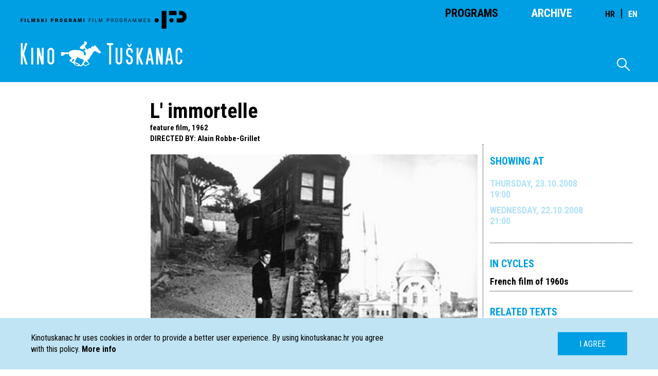

--- FILE ---
content_type: text/html; charset=UTF-8
request_url: https://kinotuskanac.hr/en/movie/besmrtna
body_size: 3771
content:
<!DOCTYPE html>
<html lang="en" xmlns="http://www.w3.org/1999/html" xmlns="http://www.w3.org/1999/html">
<head>
    <meta charset="utf-8"/>
<link rel="stylesheet" type="text/css" href="https://kinotuskanac.hr/css/all.css">
<link rel="stylesheet" href="https://kinotuskanac.hr/fonts/style.css?csschosendate=20231010"/>
    <title>L&#039; immortelle - L&#039; immortelle- Kino Tu&scaron;kanac</title>
    <meta name="description" content="">
<meta content="Kino Tuškanac" property="og:site_name">
<meta content="http://kinotuskanac.hr/en/movie/besmrtna" property="og:url">
<meta content="/uploads/images/movieFeaturedImage/main/2016/04/01/6TRfQSZ9kuAHrBcXceKpgT65znvClq6A.jpg" property="og:image">
<meta content="L&#039; immortelle - L&#039; immortelle- Kino Tu&scaron;kanac" property="og:title">
<meta content="" property="og:description">

<meta name="viewport" content="initial-scale=1, maximum-scale=1">
<script src="https://kinotuskanac.hr/js/all.js"></script>
<script>
    $(document).ready(function () {
        /*Animation functions initialization*/
        var app = new App().init();
    });
</script>

<!-- GA4 NEW -->
<!-- Google tag (gtag.js) -->
<script async src="https://www.googletagmanager.com/gtag/js?id=G-T4R3H9NX2P"></script>
<script>
  window.dataLayer = window.dataLayer || [];
  function gtag(){dataLayer.push(arguments);}
  gtag('js', new Date());

  gtag('config', 'G-T4R3H9NX2P');
</script>
<!-- END GA4 NEW AB -->

<script>
  (function(i,s,o,g,r,a,m){i['GoogleAnalyticsObject']=r;i[r]=i[r]||function(){
  (i[r].q=i[r].q||[]).push(arguments)},i[r].l=1*new Date();a=s.createElement(o),
  m=s.getElementsByTagName(o)[0];a.async=1;a.src=g;m.parentNode.insertBefore(a,m)
  })(window,document,'script','https://www.google-analytics.com/analytics.js','ga');

  ga('create', 'UA-76095831-1', 'auto');
  ga('send', 'pageview');

</script>
</head>
<body>
<header class="header">
    <div class="header-container">
        <nav class="main-nav">
            <a href=" https://kinotuskanac.hr/en " class="nav-logo"></a>
            <ul class="mobile-hidden">
                <li>
                                            <a class="active" href=" https://kinotuskanac.hr/en ">Programs</a>
                                    </li>
                <li style="margin-right:64px;">
                                            <a href=" https://kinotuskanac.hr/en/archive-cycles ">Archive</a>
                                    </li>
				<li>
				 <div class="lang-switch" style="font-size: 2.2rem;">
					<a href="https://kinotuskanac.hr/hr"  class="active"  style="margin-right:5px; font-size: 1.6rem;">HR</a>
					<span style="margin-right:5px;">|</span>
					<a href="https://kinotuskanac.hr/en"  style="font-size: 1.6rem;">EN</a>
				  </div>
				</li>
            </ul>
        </nav>


        
        <a href=" https://kinotuskanac.hr/en " class="logo-teather"></a>

        <div class="search-container mobile-hidden">
            <span class="icon-search-icon"></span>

            <form method="GET" action=" https://kinotuskanac.hr/en/search ">
                <input type="text" name="search" class="search-input">
            </form>
        </div>
    </div>
</header>
    <main class="content">
        <section class="lead-section">
            <div class="container archives">
                <div class="grid-container">
                                                            <h2 class="large-heading left-margin">L&#039; immortelle</h2>
                    <h4 class="left-margin">feature film, 1962</h4>
                    <h4><span class="text-uppercase left-margin">DIRECTED BY</span>:
                        <a href="https://kinotuskanac.hr/en/director/robbe-grillet-alain">Alain Robbe-Grillet</a>
                                                                                </h4>
                    <div class="col half movie large right-border no-border-mobile text">
                                                <img src="/uploads/images/movieFeaturedImage/main/2016/04/01/6TRfQSZ9kuAHrBcXceKpgT65znvClq6A.jpg" class="movie-image" alt="L&#039; immortelle">
							                                                                        <p class="uppercase">
                          <strong>CAST:</strong><br>
                            Françoise Brion (L,<br> žena),<br> Jacques Doniol-Valcroze (N,<br> muškarac),<br> Guido Celano (M,<br> stranac),<br> Sezer Sezin (Turkinja),<br> Ulvi Uraz (antikvar)
                        </p>
                                                                        <p class="uppercase">
                          <strong>SCRIPT:</strong><br>
                            Alain Robbe-Grillet
                        </p>
                                                                        <p class="uppercase">
                          <strong>PHOTOGRAPHY:</strong><br>
                            Maurice Barry
                        </p>
                                                                                                                                                                        <p class="text">
                          <strong class="uppercase">Synopsis:</strong><br>
                            A man called N is a French professor who accepts a job in Istanbul. There he meets a mysterious woman, L, and falls in love with her. After a brief romance she disappears. The locals pretend she never existed but N finds out that she may be connected to a man, M, who kidnaps women and forces them into prostitution. Almost losing all hope, N manages to find L -- but not for long…
                        </p>
                                                <p class="uppercase">
                          <strong class="uppercase">35 mm, b/w, 101 min</strong>
                        </p>

                                            </div>
                    <div class="col fourth add-small-top-margin no-border-mobile">
                        <div class="related">
                                <h3>Showing at</h3>
                                                                    <div class="date no-left-margin  past ">Thursday, 23.10.2008 19:00
                                      <a href='/calendar/projection/1645'>
                                                                              </a>
                                    </div>
                                                                    <div class="date no-left-margin  past ">Wednesday, 22.10.2008 21:00
                                      <a href='/calendar/projection/1644'>
                                                                              </a>
                                    </div>
                                                        </div>
                                                  <div class="related">
                              <h3>IN CYCLES</h3>
                                                                <p><a href="https://kinotuskanac.hr/en/cycle/francuski-film-sezdesetih">French film of 1960s</a></p>
                                                        </div>
                        
                                                  <div class="related">
                              <h3>Related texts</h3>
                                                                <p><a href="https://kinotuskanac.hr/en/article/novi-val-i-okruzenje">New wave and its environment</a></p>
                                                        </div>
                                            </div>
                </div>
            </div>
        </section>
    </main>
<footer class="footer">
  <div class="container">
    <nav class="footer-nav col fourth">
                    <a href="https://kinotuskanac.hr/en/o-kinu-i-programu">ABOUT CINEMA AND PROGRAM</a>
                    <a href="https://kinotuskanac.hr/en/partneri-i-donatori">PARTNERS AND DONORS</a>
                    <a href="https://kinotuskanac.hr/en/ulaznice">TICKETS</a>
                    <a href="https://kinotuskanac.hr/en/politika-privatnosti">PRIVACY POLICY</a>
            </nav>

    <div class="col fourth">
      <h2>Contact</h2>
      <ul class="contact-info-list">
        <li>
          <strong>EMAIL:</strong> info@kinotuskanac.hr
        </li>
        <!--<li>
          <strong>TELEPHONE:</strong> +3851 48 34 039
        </li>-->
        <li>
          <strong>ADDRESS:</strong> Tu&scaron;kanac 1, Zagreb
        </li>
      </ul>
      <a href="https://www.facebook.com/Kino-Tuškanac-278439795566741/" target="_blank" class="fb-icon">
        <span class="icon-fb-icon"></span>
      </a>
	  <a href="https://www.instagram.com/kinotuskanac/" target="_blank" class="fb-icon ig-icon">
        <span class="icon-fb-icon icon-ig-icon"></span>
      </a>
    </div>
    <nav class="footer-nav col fourth">
      <a href="http://eepurl.com/dwjs0L" target="_blank">NEWSLETTER SIGN UP</a>
	  
<!--
      <form class="newsletter-form" name="newsletterSubscription" method="POST" action="https://kinotuskanac.hr/newsletter/subscribe">
        <input type="text" name="nl_email" placeholder="name@domain.com" required>
        <input type="submit" value="Submit">
      </form>
-->
    </nav>
    <div class="col fourth with-icons">
      <a href="http://www.kinomreza.hr/"><img class="cam-logo" src="https://kinotuskanac.hr/img/footer-logo-cam.png" alt="Kino mreža"></a>
      <a href="http://hfs.hr"><img class="movie-logo" src="https://kinotuskanac.hr/img/hfs-logo.png" alt="Hrvatski filmski savez"></a>
    </div>
  </div>
  <div class="container">
    <div class="col full">
      <div class="lang-switch">
        <a href="https://kinotuskanac.hr/hr"  class="active" >HR</a>
        <a href="https://kinotuskanac.hr/en" >EN</a>
      </div>
      <p class="copyright">All rights reserved <span>©</span> 2004-2026 Filmski programi. c/o HFS, Tuškanac 1, Zagreb.
        This is a <a href="http://fiktiv.co" class="link black">Fiktiv</a> site</p>
    </div>
  </div>
  <div class="footer-image"></div>
</footer>
<div id="cookie-message" class="cookies-container">
    <div class="cookies-text-container">
        <p>
            Kinotuskanac.hr uses cookies in order to provide a better user experience. By using kinotuskanac.hr you agree with this policy. <a href="/cookie-information"><strong>More info</strong></a>
        </p>
        <a id="hide-cookie-notice" class="button blue text-uppercase">I agree</a>
    </div>
</div>

<script defer>
	var myCinemaLocation = document.getElementsByClassName('schedule-item-short-description');
	for (var myCinemaLocationI = 0; myCinemaLocationI < myCinemaLocation.length; ++myCinemaLocationI) {
    	var myCinemaLocationStr = myCinemaLocation[myCinemaLocationI];
		myCinemaLocationStr = myCinemaLocationStr.innerHTML.replace("| Mjesto prikazivanja filma:","| Mjesto prikazivanja filma: <span class=\"schedule-item-short-description-loc\">");
		myCinemaLocation[myCinemaLocationI].innerHTML = myCinemaLocationStr;
		myCinemaLocationStr = myCinemaLocationStr.replace(")",")</span>");
		myCinemaLocation[myCinemaLocationI].innerHTML = myCinemaLocationStr;
	}
</script>
</body>
</html>


--- FILE ---
content_type: text/css
request_url: https://kinotuskanac.hr/css/all.css
body_size: 11945
content:
@import url("https://fonts.googleapis.com/css?family=Roboto+Condensed:400,700&subset=latin,latin-ext");
@import url("https://fonts.googleapis.com/css?family=PT+Serif:400,400italic&subset=latin,latin-ext");
html,
body {
  font-size: 62.5%;
  font-family: 'Roboto Condensed', sans-serif;
}
body,
h1,
h2,
h3,
h4,
h5,
h6,
p,
a,
ul {
  margin: 0;
  padding: 0;
}
ul {
  list-style: none;
}
h1 {
  color: #009ee3;
  font-size: 26px;
  font-size: 2.6rem;
  font-weight: 700;
  line-height: 36px;
  line-height: 36px;
  line-height: 3.6rem;
  text-transform: uppercase;
}
.ano-link {
  display: block;
  font-size: 26px;
  font-size: 2.3rem !important;
  font-weight: 700;
  line-height: 36px;
  line-height: 36px;
  line-height: 3rem !important;
  text-transform: uppercase;
  cursor: pointer;
  padding-bottom:15px;
}
.ano-link:before {
	content:'· ';
}
.ano-link:first-child {
  width: 104%;
}
h2 {
  color: #fff;
  font-family: 'Roboto Condensed', sans-serif;
  font-size: 26px;
  font-size: 2.6rem;
  font-weight: 700;
  line-height: 25px;
  line-height: 2.5rem;
  text-transform: uppercase;
}
h3 {
  color: #000;
  font-size: 26px;
  font-size: 2.6rem;
  font-weight: 700;
  line-height: 34px;
  line-height: 3.4rem;
}
h4 {
  font-size: 15px;
  font-size: 1.5rem;
  font-weight: 700;
  line-height: 21px;
  line-height: 2.1rem;
}
a {
  text-decoration: none;
  color: #000;
}
.content {
  padding-top: 34px;
  padding-bottom: 60px;
}
@media screen and (max-width: 767px) {
  .content {
    padding-top: 21px;
    padding-bottom: 24px;
  }
}
.content h1 {
  margin-left: 10px;
  margin-bottom: 40px;
}
p > a,
h4 > a,
h2 > a,
strong > a {
  color: #000;
}
p > a:hover,
h4 > a:hover,
h2 > a:hover,
strong > a:hover {
  text-decoration: underline;
  color: #000;
}
p > a:visited,
h4 > a:visited,
h2 > a:visited,
strong > a:visited {
  color: #000;
  text-decoration: none;
}
.large-heading {
  color: #000;
  font-family: 'Roboto Condensed', sans-serif;
  font-size: 40px;
  font-size: 4rem;
  font-weight: 700;
  line-height: 45px;
  line-height: 4.5rem;
  text-transform: none;
}
@media screen and (max-width: 767px) {
  .large-heading {
    font-size: 3.6rem;
    line-height: 4.2rem;
  }
}
.black {
  color: #000;
}
.text {
  font-family: 'PT Serif', serif;
  font-size: 15px;
  font-size: 1.5rem;
  font-weight: 400;
  line-height: 22px;
  line-height: 2.2rem;
}
img {
  width: 100%;
  vertical-align: bottom;
/*filter grayscale(100%)*/
}
.add-line-height {
  line-height: 46px;
  line-height: 4.6rem;
}
@media screen and (max-width: 767px) {
  .add-line-height {
    line-height: 3.2rem;
  }
}
.date {
  margin-top: 10px;
  margin-left: 10px;
  margin-bottom: 5px;
  color: #009ee3 !important;
  font-family: 'Roboto Condensed', sans-serif;
  font-size: 18px;
  font-size: 1.8rem;
  font-weight: 700;
  line-height: 21px;
  line-height: 2.1rem;
  text-transform: uppercase;
}
.date.past {
  opacity: 0.3;
  -ms-filter: "progid:DXImageTransform.Microsoft.Alpha(Opacity=30)";
  filter: alpha(opacity=30);
}
@media screen and (max-width: 767px) {
  .date {
    margin-left: 5% !important;
  }
}
.cycle .date {
  margin-top: 5px;
  margin-bottom: 17px;
}
.main-heading {
  position: relative;
  margin-bottom: 45px !important;
}
@media screen and (max-width: 767px) {
  .main-heading {
    margin-left: 5% !important;
    margin-bottom: 10px !important;
  }
}
.main-heading.with-calendar-icon {
  margin-bottom: 45px !important;
}
.main-heading.with-arrow-icon {
  margin-bottom: 45px !important;
}
@media screen and (max-width: 1305px) {
  .main-heading.with-arrow-icon {
    padding-left: 45px;
  }
}
@media screen and (max-width: 480px) {
  .main-heading.with-arrow-icon {
    padding-left: 30px;
  }
}
.sub-heading {
  margin-left: 10px;
  margin-bottom: 28px;
  font-family: 'PT Serif', serif;
  font-size: 26px;
  font-size: 2.6rem;
  font-style: italic;
  font-weight: 400;
  line-height: 33px;
  line-height: 3.3rem;
  color: #000;
  text-transform: none;
}
@media screen and (max-width: 767px) {
  .sub-heading {
    margin-left: 5%;
    margin-bottom: 9px;
    font-size: 2rem;
    line-height: 2.6rem;
  }
}
.calendar-icon-container {
  overflow: hidden;
  display: inline-block;
  width: 66px;
  height: 30px;
  margin-left: 22px;
  padding-left: 6px;
  padding-right: 6px;
  box-sizing: border-box;
  position: absolute;
  top: 50%;
  right: 0%;
  -webkit-transform: translateY(-50%);
  transform: translateY(-50%);
  background-color: #009ee3;
  color: #fff;
  cursor: pointer;
  transition: all 0.2s linear;
}
.calendar-icon-container:hover {
  background-color: #000;
  transition: all 0.2s linear;
}
.calendar-icon-container > span {
  width: 23px;
  font-size: 20px;
  font-size: 2rem;
  line-height: 30px;
  line-height: 3rem;
}
.calendar-icon-container > span:first-child {
  float: left;
}
.calendar-icon-container > span:last-child {
  float: right;
}
.related {
  border-bottom: 1px dotted #000;
}
.related:first-child {
  padding-bottom: 27px;
  margin-bottom: 27px;
}
@media screen and (max-width: 767px) {
  .related:first-child {
    padding-bottom: 0;
    margin-bottom: 0;
    border-bottom: none;
  }
}
@media screen and (max-width: 767px) {
  .related:last-child {
    padding-bottom: 34px;
    margin-bottom: 17px;
  }
}
@media screen and (max-width: 767px) {
  .related {
    min-height: auto;
    margin-top: 34px;
    padding-top: 21px;
    border-top: 1px dotted #000;
  }
}
@media screen and (max-width: 767px) {
  .related p:last-child {
    border-bottom: none;
  }
}
.related > h3 {
  margin-bottom: 10px;
  color: #009ee3;
  font-size: 20px;
  font-size: 2rem;
  font-weight: 700;
  line-height: 26px;
  line-height: 2.6rem;
  text-transform: uppercase;
}
.related > p {
  margin-bottom: 6px;
  font-size: 18px;
  font-size: 1.8rem;
  font-weight: 700;
  line-height: 24px;
  line-height: 2.4rem;
  color: #000;
}
.show-more {
  display: block;
  max-width: 287px;
  width: 100%;
  height: 41px;
  margin: 27px auto 0;
  background-color: #009ee3;
  color: #fff;
  font-size: 16px;
  font-size: 1.6rem;
  font-weight: 700;
  line-height: 41px;
  line-height: 4.1rem;
  text-align: center;
  transition: all 0.2s linear;
}
.show-more.for-schedule {
  height: auto;
  background-color: transparent;
  color: #000;
  font-size: 16px;
  font-size: 1.6rem;
  line-height: 22px;
  line-height: 2.2rem;
  text-align: left;
}
.show-more.for-schedule:hover {
  background-color: transparent;
  text-decoration: underline;
}
@media screen and (max-width: 767px) {
  .show-more.for-schedule {
    max-width: 287px;
    width: 100%;
    height: 41px;
    margin: 27px auto 0;
    background-color: #009ee3;
    color: #fff;
    line-height: 41px;
    line-height: 4.1rem;
    text-align: center;
    transition: all 0.2s linear;
  }
  .show-more.for-schedule:hover {
    text-decoration: none;
  }
}
.show-more:hover {
  background-color: #000;
  transition: all 0.2s linear;
}
.no-left-margin {
  margin-left: 0 !important;
}
.add-top-margin {
  margin-top: 420px;
}
.add-margin-bottom {
  margin-bottom: 120px;
}
.no-border {
  border: none !important;
}
@media screen and (max-width: 767px) {
  .left-border border-left 1px dotted black !important {
    border-bottom: none;
  }
}
.right-border {
  border-right: 1px dotted #000 !important;
}
.negative-top-margin {
  margin-top: -90px;
}
.position-relative {
  position: relative;
}
.text-uppercase {
  text-transform: uppercase;
}
.text-lowercase {
  text-transform: none;
}
.black {
  color: #000;
}
.partner-title {
  margin-bottom: 6px;
}
.partner-title:not(:first-child) {
  margin-top: 32px;
}
.partner-text {
  font-family: 'PT Serif', serif;
  font-size: 15px;
  font-size: 1.5rem;
  line-height: 22px;
  line-height: 2.2rem;
  font-weight: 400;
}
.partner-image {
  width: auto;
  display: block;
  margin-top: 26px;
}
.black.link {
  font-family: 'Roboto Condensed', sans-serif;
  font-weight: 700;
  transition: all 0.2s linear;
}
.black.link:hover {
  text-decoration: underline;
  transition: all 0.2s linear;
}
.blue {
  color: #009ee3;
}
.left-margin {
  margin-left: 21% !important;
}
.left-margin.large {
  margin-left: 26% !important;
}
@media screen and (max-width: 767px) {
  .left-margin {
    margin-left: 5% !important;
  }
}
@media screen and (max-width: 1024px) {
  .full-width-mobile {
    width: 100% !important;
  }
}
@media screen and (max-width: 767px) {
  .mobile-hidden {
    display: none;
  }
}
@media screen and (min-width: 767px) {
  .mobile-only {
    display: none;
  }
}
@media screen and (max-width: 767px) {
  .no-border-mobile {
    border: none !important;
  }
}
@media screen and (max-width: 767px) {
  .bottom-border-mobile {
    padding-bottom: 6px;
    margin-bottom: 6px;
    border-bottom: 1px dotted #000;
  }
}
.cookies-container {
  overflow: hidden;
  position: fixed;
  left: 0;
  right: 0;
  bottom: 0;
  width: 100%;
  height: 100px;
  background-color: #c0e4f3;
  font-family: 'Roboto Condensed', sans-serif;
  font-size: 16px;
  font-size: 1.6rem;
  line-height: 22px;
  line-height: 2.2rem;
  z-index: 1000;
}
@media screen and (max-width: 767px) {
  .cookies-container {
    height: 200px;
  }
}
.cookies-container .cookies-text-container {
  position: absolute;
  top: 50%;
  left: 0;
  right: 0;
  padding: 0 60px;
  box-sizing: border-box;
  -webkit-transform: translateY(-50%);
  transform: translateY(-50%);
}
@media screen and (max-width: 767px) {
  .cookies-container .cookies-text-container {
    padding: 0 20px;
  }
}
.cookies-container .cookies-text-container p {
  width: 60%;
  float: left;
}
@media screen and (max-width: 767px) {
  .cookies-container .cookies-text-container p {
    width: 100%;
    float: none;
  }
}
.cookies-container .cookies-text-container a {
  color: #000;
}
.cookies-container .cookies-text-container a:hover {
  text-decoration: underline;
}
.cookies-container a.button {
  display: block;
  float: right;
  width: 135px;
  height: 45px;
  line-height: 45px;
  background-color: #009ee3;
  text-align: center;
  color: #fff;
  cursor: pointer;
}
@media screen and (max-width: 767px) {
  .cookies-container a.button {
    float: none;
    margin: 20px auto 0;
  }
}
.cookies-container a.button:hover {
  background-color: #000;
}
.hidden {
  display: none !important;
}
@media screen and (min-width: 768px) {
  .min-height {
    min-height: 616px;
  }
}
.left-image {
  margin-bottom: 5px;
}
.left-image-container {
/*overflow hidden*/
  margin-bottom: 10px;
}
.left-image-description {
  float: right;
  color: #000;
  font-family: 'Roboto Condensed', sans-serif;
  font-size: 13px;
  font-size: 1.3rem;
  font-weight: 400;
  line-height: 18px;
  line-height: 1.8rem;
}
@media screen and (max-width: 767px) {
  .left-image-description {
    float: none;
  }
}
.pt-font {
  font-family: 'PT Serif', serif;
}
.image-link {
  display: block;
  position: relative;
}
.image-link.latest {
  margin-top: 23px;
  margin-bottom: 10px;
}
.image-link.latest .overlay {
  margin-top: 30px;
  height: 87%;
}
.image-link.hrfilm {
  margin-top: 20px;
}
.image-link.hrfilm .overlay {
  margin-top: 23px;
  height: 74%;
}
.image-link:hover .overlay {
  display: block;
}
.image-link .overlay {
  display: none;
  width: 100%;
  height: 100%;
  position: absolute;
  top: 0;
  left: 0;
  right: 0;
  bottom: 0;
  background-color: rgba(0,158,227,0.5);
}
li > a {
  color: #000;
}
.not-relative {
  position: static;
}
.container {
/*overflow hidden*/
  max-width: 1200px;
  width: 100%;
  margin: 0 auto;
}
.container:after {
  display: block;
  content: "";
  clear: both;
}
.container .grid-container:after {
  display: block;
  content: "";
  clear: both;
}
.container .col {
  float: left;
  box-sizing: border-box;
  padding-right: 10px;
  padding-left: 13px;
  border-right: 1px dotted #000;
}
@media screen and (max-width: 767px) {
  .container .col {
    float: none !important;
    width: 90% !important;
    margin: 0 auto;
    padding-right: 0px;
    padding-left: 0px;
  }
  .container .col .col {
    width: 100%;
    margin: 0;
    padding: 0;
  }
}
.container .col .col {
  border: none;
}
.container .col:nth-child(4n) {
  border-right: none;
}
.container .col.fourth {
  width: 25%;
}
@media screen and (max-width: 767px) {
  .container .col.fourth {
    width: 100%;
    border-right: none;
    border-bottom: 1px dotted #000;
  }
}
.container .col.fifth {
  width: 20%;
}
.container .col.third {
  width: 33.33333333%;
}
.container .col.two-third {
  width: 60%;
}
.container .col.half {
  width: 50%;
}
.container .col.half.large {
  width: 55%;
}
.container .col.half.movie {
  margin-left: 20%;
}
@media screen and (max-width: 767px) {
  .container .col.half.movie {
    margin-left: auto;
  }
}
.container .col.three-fourths {
  width: 75%;
}
.container .col.full {
  width: 100%;
}
.container .col.full .half {
  padding: 0;
}
header.header {
  width: 100%;
  height: 160px;
  padding-left: 37px;
  padding-right: 37px;
  box-sizing: border-box;
  position: relative;
  background-color: #009ee3;
  overflow: hidden;
}
@media screen and (max-width: 767px) {
  header.header {
    padding-left: 15px;
    padding-right: 15px;
  }
}
header.header .header-container {
  max-width: 1200px;
  width: 100%;
  margin: 0 auto;
}
header.header a.logo-teather {
  display: block;
  max-width: 315px;
  width: 100%;
  height: 50px;
  position: absolute;
  bottom: 30px;
  background: transparent url("/img/logo-teather.png") no-repeat scroll 0 0;
}
@media screen and (max-width: 767px) {
  header.header a.logo-teather {
    max-width: 323px;
    position: static;
    margin-top: 30px;
    background-size: 100%;
  }
}
header.header nav.main-nav {
  overflow: hidden;
}
header.header nav.main-nav .nav-logo {
  float: left;
  max-width: 323px;
  width: 100%;
  height: 35px;
  margin-top: 21px;
  background: transparent url("/img/logo-main.png") no-repeat scroll 0 0;
}
@media screen and (max-width: 767px) {
  header.header nav.main-nav .nav-logo {
    background-size: 100%;
  }
}
header.header nav.main-nav ul {
  float: right;
  margin-top: 13px;
  list-style: none;
}
header.header nav.main-nav ul li {
  float: left;
}
header.header nav.main-nav ul li:first-child {
  margin-right: 64px;
}
header.header nav.main-nav a {
  color: #fff;
  font-family: 'Roboto Condensed', sans-serif;
  font-size: 22px;
  font-size: 2.2rem;
  font-weight: 700;
  line-height: 25px;
  line-height: 2.5rem;
  text-transform: uppercase;
  transition: all 0.2s linear;
}
header.header nav.main-nav a.active,
header.header nav.main-nav a:hover {
  color: #000;
  transition: all 0.2s linear;
}
header.header .layout-links-container {
  width: 360px;
  margin: 0 auto;
  position: absolute;
  bottom: 0;
  left: 0;
  right: 0;
}
@media screen and (max-width: 1100px) {
  header.header .layout-links-container {
    left: auto;
    right: -6px;
  }
}
header.header .layout-links-container.small {
  width: 190px;
}
header.header a.layout-link {
  float: left;
  display: block;
  width: 120px;
  height: 80px;
  background-color: #009ee3;
  color: #fff;
  font-family: 'Roboto Condensed', sans-serif;
  font-size: 16px;
  font-size: 1.6rem;
  font-weight: 700;
  line-height: 19px;
  line-height: 1.9rem;
  text-align: center;
  text-transform: uppercase;
  transition: all 0.2s linear;
}
@media screen and (max-width: 1100px) {
  header.header a.layout-link {
    width: 80px;
    height: 70px;
  }
}
header.header a.layout-link.active,
header.header a.layout-link:hover {
  color: #009ee3;
  background-color: #fff;
  transition: all 0.2s linear;
}
header.header a.layout-link span {
  display: block;
  width: 29px;
  height: 29px;
  margin: 15px auto 8px;
}
@media screen and (max-width: 1100px) {
  header.header a.layout-link span {
    margin: 10px auto 6px;
  }
}
header.header .search-container {
  float: right;
  margin-top: 50px;
  position: relative;
  height: 40px;
}
@media screen and (max-width: 1100px) {
  header.header .search-container {
    height: 30px;
    margin-top: -10px;
  }
}
header.header .search-container:hover .icon-search-icon:before {
  color: #000;
  transition: all 0.2s linear;
}
header.header .search-container > .icon-search-icon {
  position: absolute;
  top: 50%;
  -webkit-transform: translateY(-50%);
  transform: translateY(-50%);
  right: 0;
  cursor: pointer;
  transition: all 0.2s linear;
}
header.header .search-container .search-input {
  display: none;
  width: 300px;
  height: 40px;
  padding: 0 7px 0 10px;
  box-sizing: border-box;
  background-color: #c0e4f3;
  border: none;
  outline: none;
  color: #009ee3;
  font-size: 22px;
  font-size: 2.2rem;
  font-weight: 400;
  line-height: 29px;
  line-height: 2.9rem;
  transition: all 0.2s linear;
  font-family: 'Roboto Condensed', sans-serif;
}
header.header .search-container .search-input.show {
  display: block;
}
@media screen and (max-width: 1100px) {
  header.header .search-container .search-input {
    height: 30px;
  }
}
.footer {
  padding-top: 50px;
  background-color: #009ee3;
}
@media screen and (max-width: 767px) {
  .footer {
    padding-top: 28px;
  }
}
.footer:after {
  display: block;
  content: "";
  width: 100%;
  height: 78px;
  margin-top: 32px;
  background: transparent url("/img/footer-image.png") no-repeat scroll 0 0;
  background-size: 100%;
}
@media screen and (max-width: 767px) {
  .footer:after {
    display: none;
  }
}
.footer h2 {
  font-size: 2.2rem;
}
.footer .container:first-child {
  margin-bottom: 42px;
}
@media screen and (max-width: 767px) {
  .footer .container:first-child {
    margin-bottom: 25px;
  }
}
.footer .col {
  min-height: 213px;
  padding-bottom: 20px;
  margin-bottom: 22px;
}
@media screen and (max-width: 767px) {
  .footer .col {
    min-height: auto;
  }
}
.footer .col.full {
  min-height: initial;
}
@media screen and (max-width: 767px) {
  .footer .col.full {
    margin-bottom: 0;
  }
}
.footer .col:last-child {
  border-right: none;
  text-align: center;
  margin-bottom: 0;
  padding-bottom: 0;
}
@media screen and (max-width: 767px) {
  .footer .col.with-icons {
    overflow: hidden;
    margin-bottom: 25px !important;
    padding-left: 17px;
    padding-right: 5px;
  }
}
.footer .cam-logo {
  display: block;
  width: 74px;
  height: 74px;
  margin: 0 auto 30px;
}
@media screen and (max-width: 767px) {
  .footer .cam-logo {
    float: left;
  }
}
.footer .movie-logo {
  display: block;
  width: 139px;
  height: 96px;
  margin: 0 auto;
}
@media screen and (max-width: 767px) {
  .footer .movie-logo {
    float: right;
  }
}
.footer ul.contact-info-list {
  color: #000;
  font-size: 15px;
  font-size: 1.5rem;
  line-height: 20px;
  line-height: 2rem;
  margin-top: 20px;
  margin-bottom: 26px;
}
.footer ul.contact-info-list li {
  margin-bottom: 10px;
}
.footer ul.contact-info-list strong {
  font-weight: 700;
}
.footer .footer-nav a {
  display: block;
  margin-bottom: 22px;
  color: #fff;
  font-family: 'Roboto Condensed', sans-serif;
  font-size: 22px;
  font-size: 2.2rem;
  font-weight: 700;
  line-height: 25px;
  line-height: 25px;
  line-height: 2.5rem;
}
.footer .footer-nav a:hover,
.footer .footer-nav a.active {
  text-decoration: underline;
}
.footer .newsletter-form {
  margin-top: 20px;
}
.footer .newsletter-form input {
  display: block;
  width: 100%;
  height: 50px;
  outline: none;
  border: none;
}
.footer .newsletter-form input[type="text"] {
  padding: 10px;
  margin-bottom: 18px;
  box-sizing: border-box;
  background-color: #c0e4f3;
  border: 1px solid #c0e4f3;
  font-size: 22px;
  font-size: 2.2rem;
  color: #009ee3;
  font-family: 'Roboto Condensed', sans-serif !important;
}
.footer .newsletter-form input[type="text"]:hover {
  border: 1px solid #000;
}
.footer .newsletter-form input[type="text"]::-webkit-input-placeholder {
  color: #009ee3;
  font-family: 'Roboto Condensed', sans-serif;
  font-size: 22px;
  font-weight: 400;
  opacity: 0.5;
  -ms-filter: "progid:DXImageTransform.Microsoft.Alpha(Opacity=50)";
  filter: alpha(opacity=50);
}
.footer .newsletter-form input[type="text"]:-moz-placeholder {
/* Firefox 18- */
  color: #009ee3;
  font-family: 'Roboto Condensed', sans-serif;
  font-size: 22px;
  font-weight: 400;
  opacity: 0.5;
  -ms-filter: "progid:DXImageTransform.Microsoft.Alpha(Opacity=50)";
  filter: alpha(opacity=50);
}
.footer .newsletter-form input[type="text"]::-moz-placeholder {
/* Firefox 19+ */
  color: #009ee3;
  font-family: 'Roboto Condensed', sans-serif;
  font-size: 22px;
  font-weight: 400;
  opacity: 0.5;
  -ms-filter: "progid:DXImageTransform.Microsoft.Alpha(Opacity=50)";
  filter: alpha(opacity=50);
}
.footer .newsletter-form input[type="text"]:-ms-input-placeholder {
  color: #009ee3;
  font-family: 'Roboto Condensed', sans-serif;
  font-size: 22px;
  font-weight: 400;
  opacity: 0.5;
  -ms-filter: "progid:DXImageTransform.Microsoft.Alpha(Opacity=50)";
  filter: alpha(opacity=50);
}
.footer .newsletter-form input[type="submit"] {
  background-color: #fff;
  color: #009ee3;
  font-family: 'Roboto Condensed', sans-serif;
  font-size: 16px;
  font-size: 1.6rem;
  font-weight: 700;
  line-height: 19px;
  line-height: 19px;
  text-transform: uppercase;
  transition: all 0.2s linear;
  cursor: pointer;
}
.footer .newsletter-form input[type="submit"]:hover {
  transition: all 0.2s linear;
  background-color: #000;
}
.footer .fb-icon {
  display: inline-block;
}
.footer .fb-icon:hover .icon-fb-icon:before {
  color: #fff;
}
.footer p.copyright {
  float: left;
  font-weight: 400;
  color: #000;
  font-family: 'Roboto Condensed', sans-serif;
  font-size: 13px;
  font-size: 1.3rem;
  line-height: 15px;
  line-height: 1.5rem;
}
@media screen and (max-width: 767px) {
  .footer p.copyright {
    float: none;
    clear: both;
    text-align: left;
  }
}
.footer p.copyright > span {
  font-family: Times;
  font-size: 12px;
  font-weight: 400;
  line-height: 14px;
}
.footer p.copyright a {
  font-size: 13px;
  font-size: 1.3rem;
  font-weight: 700;
}
.footer .lang-switch {
  float: right;
  margin-right: 112px;
}
@media screen and (max-width: 767px) {
  .footer .lang-switch {
    float: left;
    margin-right: 0;
    margin-bottom: 17px;
  }
}
.footer .lang-switch a {
  color: #000;
  font-family: 'Roboto Condensed', sans-serif;
  font-size: 16px;
  font-size: 1.6rem;
  font-weight: 700;
  line-height: 19px;
  line-height: 1.9rem;
  transition: all 0.2s linear;
}
.footer .lang-switch a:hover {
  transition: all 0.2s linear;
  text-decoration: underline;
}
.footer .lang-switch a.active {
  transition: all 0.2s linear;
  color: #fff;
}
.footer .lang-switch a:first-child {
  padding-right: 6px;
  margin-right: 5px;
  border-right: 1px solid #000;
}
.slider-container {
  position: relative;
}
@media screen and (max-width: 767px) {
  .slider-container {
    padding-top: 17px;
  }
}
.slider-container .arrow {
  width: 29px;
  height: 41px;
  position: absolute;
  top: 50%;
  -webkit-transform: translateY(-50%);
  transform: translateY(-50%);
  z-index: 100;
  cursor: pointer;
}
@media screen and (max-width: 767px) {
  .slider-container .arrow {
    display: none;
  }
}
.slider-container .arrow .arrow-info {
  display: none;
  position: absolute;
  top: 50%;
  -webkit-transform: translateY(-50%);
  transform: translateY(-50%);
  color: #009ee3;
  font-family: 'Roboto Condensed', sans-serif;
  font-size: 18px;
  font-size: 1.8rem;
  font-weight: 700;
  text-transform: uppercase;
  padding: 5px 10px;
  box-sizing: border-box;
  background-color: #fff;
}
.slider-container .arrow.left {
  left: -40px;
  background: transparent url("/img/arrow-left.png") no-repeat scroll center center;
}
.slider-container .arrow.left > .arrow-info {
  left: 45px;
}
.slider-container .arrow.left:hover > .arrow-info {
  display: block;
}
@media screen and (max-width: 1310px) {
  .slider-container .arrow.left {
    left: 10px;
  }
}
.slider-container .arrow.right {
  right: -40px;
  background: transparent url("/img/arrow-right.png") no-repeat scroll center center;
}
.slider-container .arrow.right > .arrow-info {
  right: 45px;
}
.slider-container .arrow.right:hover > .arrow-info {
  display: block;
}
@media screen and (max-width: 1310px) {
  .slider-container .arrow.right {
    right: 10px;
  }
}
.slider-container .slider {
  position: relative;
  overflow: hidden;
/*min-height 630px*/
}
@media screen and (max-width: 1310px) {
  .slider-container .slider {
    width: 90%;
    margin: 0 auto;
  }
}
.slider-container .slider.five-col .col {
  font-size: 16px;
  font-size: 1.6rem;
  line-height: 22px;
  line-height: 2.2rem;
}
.slider-container .slider.five-col strong,
.slider-container .slider.five-col em {
  display: block;
}
.slider-container .slider.five-col .item-title {
  text-transform: uppercase;
}
@media screen and (max-width: 767px) {
  .slider-container .slider.five-col .item-title {
    border-bottom: 1px dotted #000;
  }
}
.slider-container .slider.five-col a:hover {
  text-decoration: underline;
}
.slider-container .slider-swipe-overlay {
  position: absolute;
  top: 0;
  left: 0;
  right: 0;
  bottom: 0;
}
@media screen and (max-width: 767px) {
  .slider-container .slider-swipe-overlay {
    position: static;
  }
}
.slider-container .slides-container {
  overflow: hidden;
}
.slider-container .col {
  float: left;
  padding: 10px;
  padding-top: 0;
  box-sizing: border-box;
  border-left: 1px dotted #000 !important;
  border-right: none;
}
@media screen and (max-width: 767px) {
  .slider-container .col {
    width: 100% !important;
    margin: 0;
    margin-bottom: 23px;
    padding: 0;
    border-right: none !important;
    border-left: none !important;
  }
}
.slider-container .col .date {
  margin-top: 0;
  margin-left: 0 !important;
}
.slider-container .col.fourth {
  width: 25%;
  border-bottom: none !important;
}
.slider-container .col.fifth {
  width: 20%;
}
.slider-container .col.past {
  opacity: 0.3;
  -ms-filter: "progid:DXImageTransform.Microsoft.Alpha(Opacity=30)";
  filter: alpha(opacity=30);
}
@media screen and (max-width: 767px) {
  .slider-container .col.past {
    opacity: 1;
    -ms-filter: none;
    -webkit-filter: none;
    filter: none;
  }
}
.slider-container .col.past:hover {
  opacity: 1;
  -ms-filter: none;
  -webkit-filter: none;
  filter: none;
}
.slider-container .col.movie .item-subtitle {
  font-size: 15px;
  font-size: 1.5rem;
  line-height: 20px;
  line-height: 2rem;
  font-weight: 400;
  margin-top: 10px;
  font-style: italic;
}
.slider-container .col.movie .item-subtitle.pt-font {
  margin-top: 6px;
  margin-bottom: 8px;
  font-family: 'PT Serif', serif;
  font-size: 16px;
  font-style: italic;
  line-height: 20px;
}
@media screen and (max-width: 767px) {
  .slider-container .col.movie .item-subtitle {
    margin-bottom: 5px;
  }
}
.slider-container .col.movie .item-subtitle.italic {
  font-style: italic;
}
.slider-container .col.movie .item-title {
  margin-top: 10px;
  margin-bottom: 6px;
  font-family: 'Roboto Condensed', sans-serif;
  font-size: 26px;
  font-size: 2.6rem;
  font-weight: 700;
  line-height: 30px;
  line-height: 3rem;
}
@media screen and (max-width: 767px) {
  .slider-container .col.movie .item-title {
    margin-bottom: 5px;
  }
}
.slider-container .col.movie h5 {
  font-family: 'Roboto Condensed', sans-serif;
  font-size: 15px;
  line-height: 21px;
}
.slider-container .col.movie .item-description-container {
  font-family: 'Roboto Condensed', sans-serif;
  font-size: 15px;
  line-height: 21px;
  font-weight: 400;
}
@media screen and (max-width: 767px) {
  .slider-container .col.movie .item-description-container {
    display: none;
  }
}
.slider-container .col.movie .item-description-container > ul.roles {
  margin: 10px 0;
}
.slider-container .col.movie .item-description-container > .text-description {
  margin-bottom: 10px;
}
.slider-container .col.movie .item-description-container > strong {
  font-weight: 700;
}
.slider-container .col.movie .item-description-container > h5.projection-title {
  margin-top: 10px;
}
.slider-container .col.movie .item-description {
  font-family: 'PT Serif', serif;
  font-size: 15px;
  font-size: 1.5rem;
  font-weight: 400;
  line-height: 22px;
  line-height: 2.2rem;
}
.slider-container .col strong {
  font-weight: 700;
}
.slider-container .item-date {
  margin-top: 0;
  margin-bottom: 10px;
  color: #009ee3;
  font-family: 'Roboto Condensed', sans-serif;
  font-size: 18px;
  font-size: 1.8rem;
  font-weight: 700;
  line-height: 21px;
  line-height: 2.1rem;
  text-transform: uppercase;
}
.slider-container .item-title {
  margin-bottom: 10px;
  font-family: 'Roboto Condensed', sans-serif;
  font-size: 16px;
  font-size: 1.6rem;
  line-height: 22px;
  line-height: 2.2rem;
  color: #000;
  font-weight: 700;
}
@media screen and (max-width: 767px) {
  .slider-container .item-time-description {
    border-bottom: 1px dotted #000;
    margin-bottom: 6px;
  }
}
@media screen and (max-width: 767px) {
  .slider-container .item-time-description {
    padding-bottom: 6px;
    border-bottom: 1px dotted #000;
  }
}
.slider-container .item-image {
  display: block;
  width: 100%;
  max-height: 165px;
  height: 0;
  padding-bottom: 60.87662337662338%;
  position: relative;
  background: transparent url("/img/slider-image.png") no-repeat scroll center center;
  background-size: 100%;
}
@media screen and (max-width: 767px) {
  .slider-container .item-image {
    height: 0;
    padding-bottom: 60.87662337662338%;
    background-size: 100%;
  }
}
.slider-container .item-image:hover .overlay {
  display: block;
}
.slider-container .item-image .overlay {
  display: none;
  width: 100%;
  height: 100%;
  position: absolute;
  top: 0;
  left: 0;
  right: 0;
  bottom: 0;
  background-color: rgba(0,158,227,0.5);
}
.slider-container .slider.five-col div.slides-container div a h4.item-title.spaced {
  margin-top: 20px;
}
div.col.fourth.movie.active:nth-of-type(1) {
  border-left: none !important;
}
div.slider-container .col.movie .item-description-container {
  margin-top: 10px;
}
div.slider-container .col.movie .item-subtitle {
  margin-bottom: 10px;
}
.container.announcement h1 {
  margin-bottom: 0 !important;
  margin-left: 0 !important;
}
.container.announcement h2 {
  text-transform: none;
}
@media screen and (max-width: 767px) {
  .container.announcement h2 {
    margin-top: 10px;
    margin-bottom: 20px;
  }
}
.container.announcement .grid-container {
  padding-bottom: 20px;
}
.container.announcement .grid-container:after {
  display: block;
  content: "";
  clear: both;
}
.container.announcement .grid-container .col.half > .col.third {
  width: 40%;
}
.container.announcement .col.full {
  padding-top: 12px;
  margin-top: 24px;
  border-top: 1px dotted #000;
}
.container.announcement .col.full h1 {
  margin-bottom: 15px;
}
.container.announcement .col.full h2 {
  margin-top: 15px;
  margin-bottom: 4px;
}
.container.announcement .col.full p {
  font-size: 15px;
  font-size: 1.5rem;
  font-weight: 400;
  line-height: 21px;
  line-height: 2.1rem;
  margin-bottom: 3px;
}
.container.announcement .col.full strong {
  font-size: 16px;
  font-size: 1.6rem;
  font-weight: 700;
}
.container.announcement .latest-image {
  width: 100%;
  padding-top: 30px;
  border-top: 1px dotted #000;
}
.container.announcement .hr-film-section {
  max-width: 1155px;
  width: 96.25%;
  height: 151px;
  margin: 0 auto;
  padding-top: 24px;
  border-top: 1px dotted #000;
  position: relative;
  background: transparent url("/img/hr-film-base.png") no-repeat scroll 0 24px;
  background-size: 100%;
}
.container.announcement .hr-film-section h1 {
  position: absolute;
  top: 50%;
  left: 0;
  right: 0;
  -webkit-transform: translateY(-50%);
  transform: translateY(-50%);
  text-shadow: 0 0 4px #000;
  color: #fff;
  font-size: 40px;
  font-size: 4rem;
  font-weight: 700;
  line-height: 28px;
  line-height: 2.8rem;
  text-align: center;
}
.container.announcement .schedule {
  float: right;
  border-right: none;
  font-size: 16px;
  font-size: 1.6rem;
  line-height: 22px;
  line-height: 2.2rem;
  font-weight: 700;
  color: #000;
}
@media screen and (max-width: 767px) {
  .container.announcement .schedule {
    margin-top: 18px;
    margin-bottom: 22px;
    padding-top: 15px;
    padding-bottom: 22px;
    border-top: 1px dotted #000;
  }
}
.schedule-item:nth-child(n+6) {
  display: none;
}
.schedule-item .date {
  margin-left: 0 !important;
}
.schedule-item:last-child p:last-child {
  border-bottom: none !important;
}
.container.cycle {
  margin-top: 20px;
}
.container.cycle .slider-container > h1 {
  margin-left: 20px;
  margin-bottom: 10px !important;
}
.container.cycle .col.fourth:last-child {
  border-right: none;
  border-left: 1px dotted #000;
}
@media screen and (max-width: 767px) {
  .container.cycle .col.fourth:last-child {
    border-left: none;
  }
}
.container.cycle .left-image {
  width: 125%;
  margin-left: -25%;
}
@media screen and (max-width: 767px) {
  .container.cycle .left-image {
    width: 100%;
    margin-left: 0;
    margin-top: 20px;
    margin-bottom: 8px;
  }
}
.container.cycle .large-heading {
  margin-bottom: 5px;
}
.container.cycle .col.three-fourths {
  border: none !important;
}
.container.cycle .director-image {
  width: auto;
  margin-right: -85px;
  margin-left: 15px;
}
@media screen and (max-width: 767px) {
  .container.cycle .director-image {
    margin-right: 0;
    margin-left: 10px;
  }
}
.container.cycle .cycle-image-container {
  float: right;
  position: relative;
  margin-right: -280px;
  margin-left: 25px;
  margin-bottom: 25px;
}
.container.cycle .cycle-image-container.about {
  margin-right: -195px;
}
@media screen and (max-width: 767px) {
  .container.cycle .cycle-image-container {
    margin-right: 0 !important;
    margin-left: 0;
  }
}
@media screen and (max-width: 480px) {
  .container.cycle .cycle-image-container {
    float: left;
  }
}
.container.cycle .cycle-image {
  width: auto;
}
@media screen and (max-width: 767px) {
  .container.cycle .cycle-image {
    width: 100%;
  }
}
.container.cycle .cycle-image-text {
  display: block;
  position: absolute;
  bottom: -20px;
  color: #000;
  font-size: 13px;
  font-size: 1.3rem;
  font-weight: 400;
  margin-bottom: 15px;
}
.container.cycle .slides-container .col {
  border: none !important;
  padding: 0;
}
.container.cycle .slides-container .item-image {
  background-size: 101%;
}
.container.cycle .slides-container .text-container {
  margin-top: 10px;
  padding-left: 10px;
  padding-right: 10px;
  box-sizing: border-box;
}
@media screen and (max-width: 767px) {
  .container.cycle .slides-container .text-container {
    padding: 0;
  }
}
.container.cycle .filmography {
  margin-top: 136px;
  margin-bottom: 90px;
}
@media screen and (max-width: 767px) {
  .container.cycle .filmography {
    margin-top: 76px;
    margin-bottom: 24px;
  }
}
.container.cycle .filmography h1 {
  margin-bottom: 14px;
}
.container.cycle .film-list {
  color: rgba(26,26,26,0.8);
  font-size: 16px;
  font-size: 1.6rem;
  font-weight: 700;
  line-height: 28px;
  line-height: 2.8rem;
}
.container.cycle .left-text {
  color: #009ee3;
  font-size: 18px;
  font-size: 1.8rem;
  font-weight: 400;
  line-height: 24px;
  line-height: 2.4rem;
  text-align: right;
}
@media screen and (max-width: 767px) {
  .container.cycle .left-text {
    margin-bottom: 18px;
    text-align: left;
  }
}
h1.main-heading.cycle {
  margin-bottom: 20px !important;
}
div.cycle p.date.home {
  margin-bottom: 6px !important;
}
.archives .large-heading {
  margin-bottom: 0;
}
.archives .add-top-margin {
  margin-top: 95px;
}
@media screen and (max-width: 767px) {
  .archives .add-top-margin {
    margin-top: 35px;
  }
}
.archives .related {
  margin-bottom: 27px;
/*padding-bottom 0
    border-bottom none*/
}
.archives .related:first-child > h3 {
  margin-bottom: 20px;
}
.archives .col.fourth:last-child {
  border-right: none;
}
.archives .movie-image {
  margin-top: 20px;
  margin-bottom: 20px;
}
.archives .movie ul {
  margin-bottom: 10px;
}
.archives .movie ul,
.archives .movie p {
  font-size: 15px;
  font-size: 1.5rem;
  line-height: 21px;
  line-height: 2.1rem;
}
.archives .date {
  position: relative;
  padding-right: 85px;
}
.archives .date > .calendar-icon-container {
  right: 0;
}
.archives .trailer-container {
  width: 100%;
  margin-top: 60px;
  position: relative;
}
.archives .trailer-container .trailer-image {
  width: 100%;
  height: 0;
  padding-bottom: 60%;
  background: transparent url("/img/movie-trailer.png") no-repeat scroll 0 0;
  background-size: 100%;
}
.archives .trailer-container .play-btn {
  width: 56px;
  height: 56px;
  margin: 0 auto;
  border-radius: 50%;
  position: absolute;
  top: 50%;
  left: 0;
  right: 0;
  background: #009ee3 url("/img/play-btn.png") no-repeat scroll 17px center;
  cursor: pointer;
}
.archives .trailer-container .play-btn:hover {
  background-color: #000;
}
.about .main-heading {
  margin-bottom: 32px !important;
}
@media screen and (max-width: 767px) {
  .about .main-heading {
    margin-bottom: 10px !important;
  }
}
.about .add-top-margin {
  margin-top: 280px;
}
@media screen and (max-width: 767px) {
  .about .add-top-margin {
    margin-top: 0;
  }
}
.about .cycle-image-container {
  margin-bottom: 50px !important;
}
.about .cycle-image-text {
  bottom: -40px !important;
}
.about .text h2 {
  color: #000;
  text-transform: none;
  margin: 0 0 10px 0;
}
.container.search h1.main-heading {
  margin-left: 10px;
  height: 30px;
  clear: both;
}
.container.search .input-container {
  overflow: hidden;
  max-width: 1200px;
  margin-bottom: 47px;
}
@media screen and (max-width: 1400px) {
  .container.search .input-container {
    padding: 0 37px;
  }
}
@media screen and (max-width: 767px) {
  .container.search .input-container {
    padding: 0 15px;
  }
}
.container.search .input-container a.button {
  display: block;
  float: left;
  width: 135px;
  height: 45px;
  margin-right: 13px;
  background-color: #009ee3;
  opacity: 0.5;
  -ms-filter: "progid:DXImageTransform.Microsoft.Alpha(Opacity=50)";
  filter: alpha(opacity=50);
  line-height: 45px;
  line-height: 4.5rem;
  color: #fff;
  font-size: 16px;
  font-size: 1.6rem;
  font-weight: 700;
  text-align: center;
  text-transform: uppercase;
  transition: all 0.2s linear;
}
.container.search .input-container a.button:hover {
  opacity: 1;
  -ms-filter: none;
  -webkit-filter: none;
  filter: none;
  background-color: #000;
  transition: all 0.2s linear;
}
.container.search .input-container a.button.active {
  opacity: 1;
  -ms-filter: none;
  -webkit-filter: none;
  filter: none;
  transition: all 0.2s linear;
}
.container.search .input-container .search-input-container {
  float: right;
  position: relative;
  transition: all 0.2s linear;
  font-family: 'Roboto Condensed', sans-serif;
}
.container.search .input-container .search-input-container:hover span.icon-search-icon:before {
  color: #000;
  transition: all 0.2s linear;
}
.container.search .input-container .search-input-container > span.icon-search-icon {
  position: absolute;
  top: 50%;
  -webkit-transform: translateY(-50%);
  transform: translateY(-50%);
  right: 0;
  transition: all 0.2s linear;
}
.container.search .input-container input.search-input {
  width: 368px;
  font-size: 2.2rem;
  height: 44px;
  padding: 0 10px;
  box-sizing: border-box;
  line-height: 44px;
  line-height: 4.4rem;
  background-color: #009ee3;
  color: #fff;
  border: none;
  outline: none;
  font-family: 'Roboto Condensed', sans-serif;
}
@media screen and (max-width: 1024px) {
  .container.search .input-container input.search-input {
    width: 200px;
  }
}
.container.search .archive-nav {
  max-width: 600px;
  margin: 0 auto;
}
.container.search .archive-nav .link-container {
  display: inline-block;
  border-right: 3px solid #000;
}
.container.search .archive-nav .link-container:last-child {
  border-right: none;
}
.container.search .archive-nav a {
  padding-left: 12px;
  padding-right: 20px;
  color: #009ee3;
  font-size: 26px;
  font-size: 2.6rem;
  font-weight: 700;
  opacity: 0.5;
  -ms-filter: "progid:DXImageTransform.Microsoft.Alpha(Opacity=50)";
  filter: alpha(opacity=50);
}
.container.search .archive-nav a:hover,
.container.search .archive-nav a.active {
  opacity: 1;
  -ms-filter: none;
  -webkit-filter: none;
  filter: none;
}
.container.search .grid-container {
  max-width: 760px;
  margin: 64px auto 0;
}
@media screen and (max-width: 1024px) {
  .container.search .grid-container {
    padding: 0 37px;
  }
}
@media screen and (max-width: 767px) {
  .container.search .grid-container {
    margin-top: 30px;
    padding: 0 15px;
  }
}
.container.search .grid-container.two-col .col.full {
  margin-bottom: 52px;
}
.container.search .grid-container.two-col .col.half {
  width: 48%;
  margin-right: 2%;
  padding-bottom: 17px;
}
.container.search .col {
  border: none;
}
@media screen and (max-width: 767px) {
  .container.search .col {
    width: 100% !important;
  }
}
.container.search .col ul {
  color: #000;
  font-size: 18px;
  font-size: 1.8rem;
  font-weight: 700;
  line-height: 24px;
  line-height: 2.4rem;
}
.container.search .col ul li {
  padding-bottom: 16px;
  margin-bottom: 14px;
  border-bottom: 1px dotted #000;
}
.container.search .dropdown-container {
  width: 92px;
  margin-left: 13px;
  margin-bottom: 18px;
  position: relative;
  border-bottom: 3px solid #009ee3;
  cursor: pointer;
}
@media screen and (max-width: 767px) {
  .container.search .dropdown-container {
    margin-left: 0;
  }
}
.container.search .dropdown-container:hover > span.icon-dropdown-arrow-icon {
  -webkit-transform: rotate(270deg);
  transform: rotate(270deg);
  top: 10px;
  right: 10px;
  color: #000;
}
.container.search .dropdown-container > span.icon-dropdown-arrow-icon {
  display: block;
  width: 16px;
  height: 23px;
  position: absolute;
  top: 5px;
  -webkit-transform: rotate(90deg);
  transform: rotate(90deg);
  right: 0;
  color: #009ee3;
}
.container.search .selectize-control.single .selectize-input,
.container.search .selectize-dropdown.single {
  border-color: #b8b8b8;
  border: none;
  background-color: #fff;
  background-image: none;
  width: 92px;
  color: #009ee3;
  font-size: 26px;
  font-size: 2.6rem;
  font-weight: 700;
  line-height: 16px;
  line-height: 1.6rem;
  border: none;
  outline: none;
  cursor: pointer;
}
.container.search .selectize-control.single .selectize-input.dropdown-active:after,
.container.search .selectize-dropdown.single.dropdown-active:after {
  top: 35%;
  right: 0;
  -webkit-transform: rotate(0deg);
  transform: rotate(0deg);
}
.container.search .selectize-dropdown.single {
  top: 45px !important;
  line-height: 30px !important;
  line-height: 3rem !important;
}
.container.search .selectize-dropdown.single .option.active {
  color: #000;
  background-color: #fff;
}
.container.search .selectize-control.single .selectize-input:after {
  top: 40%;
  right: -5px;
  width: 18px;
  height: 15px;
  border-color: transparent;
  background: url("/img/dropdown-arrow.png") no-repeat scroll 0 0;
  -webkit-transform: rotate(180deg);
  transform: rotate(180deg);
}
.defs-only {
  position: absolute;
  height: 0;
  width: 0;
  overflow: none;
  left: -100%;
}
div.text p {
  padding-bottom: 10px;
}
div.text a {
  text-decoration: underline;
  color: #000;
}
div.text a:hover {
  text-decoration: none;
}
div.text .uppercase {
  font-family: 'Roboto Condensed', sans-serif;
}
div.text strong.uppercase {
  text-transform: uppercase;
}
.trailer-container .videoWrapper {
  position: relative;
  padding-bottom: 56.25%;
  padding-top: 25px;
  height: 0;
}
div.trailer-container div.videoWrapper iframe {
  position: absolute !important;
  top: 0 !important;
  left: 0 !important;
  width: 100% !important;
  height: 100% !important;
}
div.col.full.mobile-hidden.featured-movies h1 {
  margin-bottom: 10px !important;
}
h1.main-heading.trailer {
  margin-bottom: 10px !important;
}
h1.main-heading.search {
  margin-bottom: 20px !important;
}
.add-small-top-margin {
  margin-top: 20px;
}
div.border-white {
  position: absolute;
  top: 0;
  background: #fff;
  z-index: 2001;
  width: 2px;
  height: 1px;
}
.selectize-dropdown {
  font-size: 2.4rem !important;
  font-family: 'Roboto Condensed', sans-serif !important;
  color: #009ee3 !important;
  font-weight: 700;
  line-height: 2.8rem !important;
}
div.col.full ul li a:hover {
  text-decoration: underline;
}
div.col.full ul.search {
  margin-bottom: 30px;
}
strong.item-time {
  color: #009ee3;
}
span.item-director {
  display: block;
  margin-bottom: 10px;
}
.container.announcement .schedule p.regular {
  font-weight: 400 !important;
}

/*# sourceMappingURL=index.css.map */

/**
 * selectize.default.css (v0.12.1) - Default Theme
 * Copyright (c) 2013–2015 Brian Reavis & contributors
 *
 * Licensed under the Apache License, Version 2.0 (the "License"); you may not use this
 * file except in compliance with the License. You may obtain a copy of the License at:
 * http://www.apache.org/licenses/LICENSE-2.0
 *
 * Unless required by applicable law or agreed to in writing, software distributed under
 * the License is distributed on an "AS IS" BASIS, WITHOUT WARRANTIES OR CONDITIONS OF
 * ANY KIND, either express or implied. See the License for the specific language
 * governing permissions and limitations under the License.
 *
 * @author Brian Reavis <brian@thirdroute.com>
 */
.selectize-control.plugin-drag_drop.multi > .selectize-input > div.ui-sortable-placeholder {
  visibility: visible !important;
  background: #f2f2f2 !important;
  background: rgba(0, 0, 0, 0.06) !important;
  border: 0 none !important;
  -webkit-box-shadow: inset 0 0 12px 4px #ffffff;
  box-shadow: inset 0 0 12px 4px #ffffff;
}
.selectize-control.plugin-drag_drop .ui-sortable-placeholder::after {
  content: '!';
  visibility: hidden;
}
.selectize-control.plugin-drag_drop .ui-sortable-helper {
  -webkit-box-shadow: 0 2px 5px rgba(0, 0, 0, 0.2);
  box-shadow: 0 2px 5px rgba(0, 0, 0, 0.2);
}
.selectize-dropdown-header {
  position: relative;
  padding: 5px 8px;
  border-bottom: 1px solid #d0d0d0;
  background: #f8f8f8;
  -webkit-border-radius: 3px 3px 0 0;
  -moz-border-radius: 3px 3px 0 0;
  border-radius: 3px 3px 0 0;
}
.selectize-dropdown-header-close {
  position: absolute;
  right: 8px;
  top: 50%;
  color: #303030;
  opacity: 0.4;
  margin-top: -12px;
  line-height: 20px;
  font-size: 20px !important;
}
.selectize-dropdown-header-close:hover {
  color: #000000;
}
.selectize-dropdown.plugin-optgroup_columns .optgroup {
  border-right: 1px solid #f2f2f2;
  border-top: 0 none;
  float: left;
  -webkit-box-sizing: border-box;
  -moz-box-sizing: border-box;
  box-sizing: border-box;
}
.selectize-dropdown.plugin-optgroup_columns .optgroup:last-child {
  border-right: 0 none;
}
.selectize-dropdown.plugin-optgroup_columns .optgroup:before {
  display: none;
}
.selectize-dropdown.plugin-optgroup_columns .optgroup-header {
  border-top: 0 none;
}
.selectize-control.plugin-remove_button [data-value] {
  position: relative;
  padding-right: 24px !important;
}
.selectize-control.plugin-remove_button [data-value] .remove {
  z-index: 1;
  /* fixes ie bug (see #392) */
  position: absolute;
  top: 0;
  right: 0;
  bottom: 0;
  width: 17px;
  text-align: center;
  font-weight: bold;
  font-size: 12px;
  color: inherit;
  text-decoration: none;
  vertical-align: middle;
  display: inline-block;
  padding: 2px 0 0 0;
  border-left: 1px solid #0073bb;
  -webkit-border-radius: 0 2px 2px 0;
  -moz-border-radius: 0 2px 2px 0;
  border-radius: 0 2px 2px 0;
  -webkit-box-sizing: border-box;
  -moz-box-sizing: border-box;
  box-sizing: border-box;
}
.selectize-control.plugin-remove_button [data-value] .remove:hover {
  background: rgba(0, 0, 0, 0.05);
}
.selectize-control.plugin-remove_button [data-value].active .remove {
  border-left-color: #00578d;
}
.selectize-control.plugin-remove_button .disabled [data-value] .remove:hover {
  background: none;
}
.selectize-control.plugin-remove_button .disabled [data-value] .remove {
  border-left-color: #aaaaaa;
}
.selectize-control {
  position: relative;
}
.selectize-dropdown,
.selectize-input,
.selectize-input input {
  color: #303030;
  font-family: inherit;
  font-size: 13px;
  line-height: 18px;
  -webkit-font-smoothing: inherit;
}
.selectize-input,
.selectize-control.single .selectize-input.input-active {
  background: #ffffff;
  cursor: text;
  display: inline-block;
}
.selectize-input {
  border: 1px solid #d0d0d0;
  padding: 8px 8px;
  display: inline-block;
  width: 100%;
  overflow: hidden;
  position: relative;
  z-index: 1;
  -webkit-box-sizing: border-box;
  -moz-box-sizing: border-box;
  box-sizing: border-box;
  -webkit-box-shadow: inset 0 1px 1px rgba(0, 0, 0, 0.1);
  box-shadow: inset 0 1px 1px rgba(0, 0, 0, 0.1);
  -webkit-border-radius: 3px;
  -moz-border-radius: 3px;
  border-radius: 3px;
}
.selectize-control.multi .selectize-input.has-items {
  padding: 5px 8px 2px;
}
.selectize-input.full {
  background-color: #ffffff;
}
.selectize-input.disabled,
.selectize-input.disabled * {
  cursor: default !important;
}
.selectize-input.focus {
  -webkit-box-shadow: inset 0 1px 2px rgba(0, 0, 0, 0.15);
  box-shadow: inset 0 1px 2px rgba(0, 0, 0, 0.15);
}
.selectize-input.dropdown-active {
  -webkit-border-radius: 3px 3px 0 0;
  -moz-border-radius: 3px 3px 0 0;
  border-radius: 3px 3px 0 0;
}
.selectize-input > * {
  vertical-align: baseline;
  display: -moz-inline-stack;
  display: inline-block;
  zoom: 1;
  *display: inline;
}
.selectize-control.multi .selectize-input > div {
  cursor: pointer;
  margin: 0 3px 3px 0;
  padding: 2px 6px;
  background: #1da7ee;
  color: #ffffff;
  border: 1px solid #0073bb;
}
.selectize-control.multi .selectize-input > div.active {
  background: #92c836;
  color: #ffffff;
  border: 1px solid #00578d;
}
.selectize-control.multi .selectize-input.disabled > div,
.selectize-control.multi .selectize-input.disabled > div.active {
  color: #ffffff;
  background: #d2d2d2;
  border: 1px solid #aaaaaa;
}
.selectize-input > input {
  display: inline-block !important;
  padding: 0 !important;
  min-height: 0 !important;
  max-height: none !important;
  max-width: 100% !important;
  margin: 0 1px !important;
  text-indent: 0 !important;
  border: 0 none !important;
  background: none !important;
  line-height: inherit !important;
  -webkit-user-select: auto !important;
  -webkit-box-shadow: none !important;
  box-shadow: none !important;
}
.selectize-input > input::-ms-clear {
  display: none;
}
.selectize-input > input:focus {
  outline: none !important;
}
.selectize-input::after {
  content: ' ';
  display: block;
  clear: left;
}
.selectize-input.dropdown-active::before {
  content: ' ';
  display: block;
  position: absolute;
  background: #f0f0f0;
  height: 1px;
  bottom: 0;
  left: 0;
  right: 0;
}
.selectize-dropdown {
  position: absolute;
  z-index: 10;
  border: 1px solid #d0d0d0;
  background: #ffffff;
  margin: -1px 0 0 0;
  border-top: 0 none;
  -webkit-box-sizing: border-box;
  -moz-box-sizing: border-box;
  box-sizing: border-box;
  -webkit-box-shadow: 0 1px 3px rgba(0, 0, 0, 0.1);
  box-shadow: 0 1px 3px rgba(0, 0, 0, 0.1);
  -webkit-border-radius: 0 0 3px 3px;
  -moz-border-radius: 0 0 3px 3px;
  border-radius: 0 0 3px 3px;
}
.selectize-dropdown [data-selectable] {
  cursor: pointer;
  overflow: hidden;
}
.selectize-dropdown [data-selectable] .highlight {
  background: rgba(125, 168, 208, 0.2);
  -webkit-border-radius: 1px;
  -moz-border-radius: 1px;
  border-radius: 1px;
}
.selectize-dropdown [data-selectable],
.selectize-dropdown .optgroup-header {
  padding: 5px 8px;
}
.selectize-dropdown .optgroup:first-child .optgroup-header {
  border-top: 0 none;
}
.selectize-dropdown .optgroup-header {
  color: #303030;
  background: #ffffff;
  cursor: default;
}
.selectize-dropdown .active {
  background-color: #f5fafd;
  color: #495c68;
}
.selectize-dropdown .active.create {
  color: #495c68;
}
.selectize-dropdown .create {
  color: rgba(48, 48, 48, 0.5);
}
.selectize-dropdown-content {
  overflow-y: auto;
  overflow-x: hidden;
  max-height: 200px;
}
.selectize-control.single .selectize-input,
.selectize-control.single .selectize-input input {
  cursor: pointer;
}
.selectize-control.single .selectize-input.input-active,
.selectize-control.single .selectize-input.input-active input {
  cursor: text;
}
.selectize-control.single .selectize-input:after {
  content: ' ';
  display: block;
  position: absolute;
  top: 50%;
  right: 15px;
  margin-top: -3px;
  width: 0;
  height: 0;
  border-style: solid;
  border-width: 5px 5px 0 5px;
  border-color: #808080 transparent transparent transparent;
}
.selectize-control.single .selectize-input.dropdown-active:after {
  margin-top: -4px;
  border-width: 0 5px 5px 5px;
  border-color: transparent transparent #808080 transparent;
}
.selectize-control.rtl.single .selectize-input:after {
  left: 15px;
  right: auto;
}
.selectize-control.rtl .selectize-input > input {
  margin: 0 4px 0 -2px !important;
}
.selectize-control .selectize-input.disabled {
  opacity: 0.5;
  background-color: #fafafa;
}
.selectize-control.multi .selectize-input.has-items {
  padding-left: 5px;
  padding-right: 5px;
}
.selectize-control.multi .selectize-input.disabled [data-value] {
  color: #999;
  text-shadow: none;
  background: none;
  -webkit-box-shadow: none;
  box-shadow: none;
}
.selectize-control.multi .selectize-input.disabled [data-value],
.selectize-control.multi .selectize-input.disabled [data-value] .remove {
  border-color: #e6e6e6;
}
.selectize-control.multi .selectize-input.disabled [data-value] .remove {
  background: none;
}
.selectize-control.multi .selectize-input [data-value] {
  text-shadow: 0 1px 0 rgba(0, 51, 83, 0.3);
  -webkit-border-radius: 3px;
  -moz-border-radius: 3px;
  border-radius: 3px;
  background-color: #1b9dec;
  background-image: -moz-linear-gradient(top, #1da7ee, #178ee9);
  background-image: -webkit-gradient(linear, 0 0, 0 100%, from(#1da7ee), to(#178ee9));
  background-image: -webkit-linear-gradient(top, #1da7ee, #178ee9);
  background-image: -o-linear-gradient(top, #1da7ee, #178ee9);
  background-image: linear-gradient(to bottom, #1da7ee, #178ee9);
  background-repeat: repeat-x;
  filter: progid:DXImageTransform.Microsoft.gradient(startColorstr='#ff1da7ee', endColorstr='#ff178ee9', GradientType=0);
  -webkit-box-shadow: 0 1px 0 rgba(0,0,0,0.2),inset 0 1px rgba(255,255,255,0.03);
  box-shadow: 0 1px 0 rgba(0,0,0,0.2),inset 0 1px rgba(255,255,255,0.03);
}
.selectize-control.multi .selectize-input [data-value].active {
  background-color: #0085d4;
  background-image: -moz-linear-gradient(top, #008fd8, #0075cf);
  background-image: -webkit-gradient(linear, 0 0, 0 100%, from(#008fd8), to(#0075cf));
  background-image: -webkit-linear-gradient(top, #008fd8, #0075cf);
  background-image: -o-linear-gradient(top, #008fd8, #0075cf);
  background-image: linear-gradient(to bottom, #008fd8, #0075cf);
  background-repeat: repeat-x;
  filter: progid:DXImageTransform.Microsoft.gradient(startColorstr='#ff008fd8', endColorstr='#ff0075cf', GradientType=0);
}
.selectize-control.single .selectize-input {
  -webkit-box-shadow: 0 1px 0 rgba(0,0,0,0.05), inset 0 1px 0 rgba(255,255,255,0.8);
  box-shadow: 0 1px 0 rgba(0,0,0,0.05), inset 0 1px 0 rgba(255,255,255,0.8);
  background-color: #f9f9f9;
  background-image: -moz-linear-gradient(top, #fefefe, #f2f2f2);
  background-image: -webkit-gradient(linear, 0 0, 0 100%, from(#fefefe), to(#f2f2f2));
  background-image: -webkit-linear-gradient(top, #fefefe, #f2f2f2);
  background-image: -o-linear-gradient(top, #fefefe, #f2f2f2);
  background-image: linear-gradient(to bottom, #fefefe, #f2f2f2);
  background-repeat: repeat-x;
  filter: progid:DXImageTransform.Microsoft.gradient(startColorstr='#fffefefe', endColorstr='#fff2f2f2', GradientType=0);
}
.selectize-control.single .selectize-input,
.selectize-dropdown.single {
  border-color: #b8b8b8;
}
.selectize-dropdown .optgroup-header {
  padding-top: 7px;
  font-weight: bold;
  font-size: 0.85em;
}
.selectize-dropdown .optgroup {
  border-top: 1px solid #f0f0f0;
}
.selectize-dropdown .optgroup:first-child {
  border-top: 0 none;
}

.FeaturedImageDescription {
	font-family: 'Roboto Condensed', sans-serif;
	font-size: 1.2rem;	
	text-align: right;
	margin-bottom: 20px;
}

.directorFeaturedImageDescription {
    font-family: 'Roboto Condensed', sans-serif;
    font-size: 1.2rem;
    text-align: right;
    margin-bottom: 20px;
    margin-left: -85px;
    float: right;
    margin-right: -215px;
    margin-top: 200px;


/*# sourceMappingURL=all.css.map */
